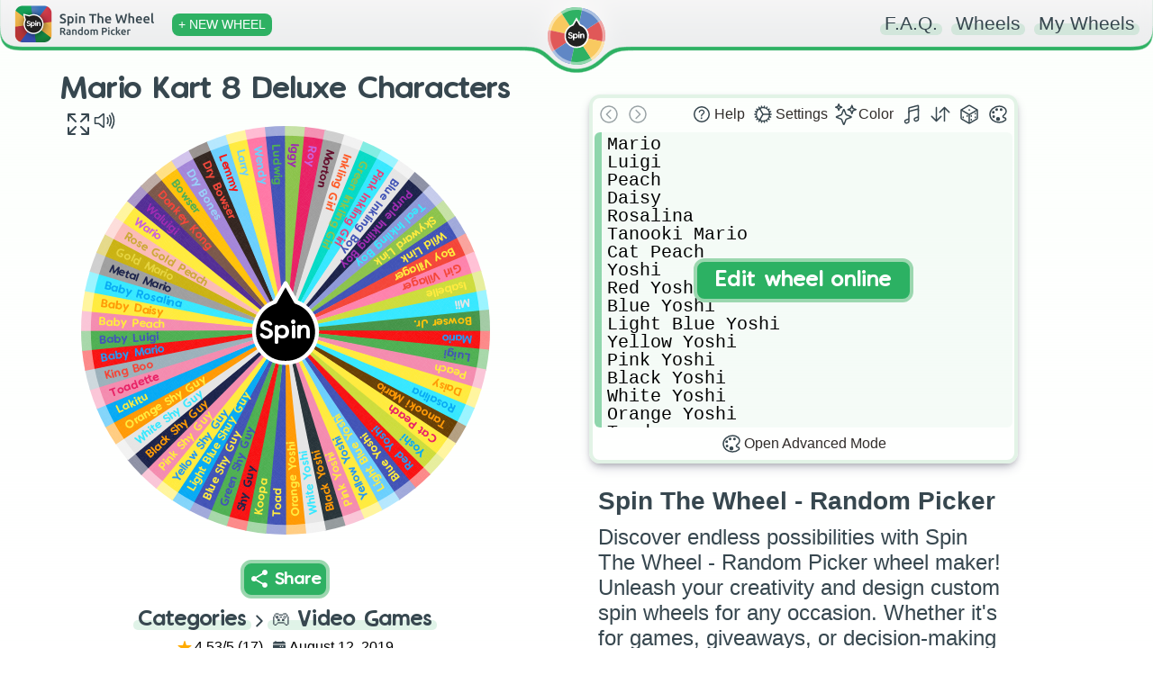

--- FILE ---
content_type: text/html; charset=utf-8
request_url: https://spinthewheel.app/mario-kart-8-deluxe-characters
body_size: 3473
content:
<!doctype html><html lang="en"><head><link rel="preconnect" href="https://www.googletagmanager.com" crossorigin><link rel="dns-prefetch" href="https://www.googletagmanager.com"><link rel="preconnect" href="https://www.google-analytics.com" crossorigin><link rel="preconnect" href="https://spinthewheel.app/"/><script type="application/ld+json">{
        "@context": "https://schema.org",
        "@type": "WebSite",
        "name": "Spin The Wheel - Random Picker",
        "alternateName": ["Spin The Wheel", "STW"],
        "url": "https://spinthewheel.app/"
      }</script><script async src="https://www.googletagmanager.com/gtag/js?id=G-5RSB97TC0M"></script><script>function gtag(){dataLayer.push(arguments)}window.dataLayer=window.dataLayer||[],gtag("js",new Date),gtag("config","G-5RSB97TC0M")</script><meta charset="utf-8"><link rel="shortcut icon" href="/favicons/favicon.ico"/><link rel="icon" type="image/png" sizes="16x16" href="/favicons/favicon-16x16.png"/><link rel="icon" type="image/png" sizes="32x32" href="/favicons/favicon-32x32.png"/><link rel="icon" type="image/png" sizes="96x96" href="/favicons/favicon-96x96.png"/><link rel="icon" type="image/svg+xml" href="/favicons/favicon.svg"/><link rel="apple-touch-icon" sizes="180x180" href="/favicons/apple-touch-icon.png"/><meta name="apple-mobile-web-app-title" content="Spin The Wheel - Random Picker"/><link rel="manifest" href="/site.webmanifest"/><meta name="viewport" content="width=device-width,initial-scale=1,shrink-to-fit=no,maximum-scale=5"><meta name="theme-color" content="#2eb163"><meta name="color-scheme" content="light"><link rel="manifest" href="/manifest.json"><title>Mario Kart 8 Deluxe Characters | Spin The Wheel - Random Picker</title><link rel="stylesheet" href="/styles.css?v=260118.1"/><link rel="preload" href="/static/media/VanillaExtractRegularAccents.5bcb5c70169dcc809757.woff2" as="font" type="font/woff2" crossorigin="anonymous"><meta property="og:site_name" content="Spin The Wheel - Random Picker"/><meta name="title" content="Mario Kart 8 Deluxe Characters | Spin The Wheel - Random Picker" data-react-helmet="true"><meta property="og:title" content="Mario Kart 8 Deluxe Characters | Spin The Wheel - Random Picker" data-react-helmet="true"><meta name="twitter:title" content="Mario Kart 8 Deluxe Characters | Spin The Wheel - Random Picker" data-react-helmet="true"><meta name="description" content="Spin the wheel to randomly choose from: Mario, Luigi, Peach, Daisy, Rosalina, Tanooki Mario, Cat Peach, Yoshi, Red Yoshi, Blue Yoshi, Light Blue Yoshi, Yellow Yoshi, Pink Yoshi, Black Yoshi, White Yoshi, Orange Yoshi, Toad, Koopa, Shy Guy, Green Shy Guy, Blue Shy Guy, Light Blue Shuy Guy, Yellow Shy Guy, Pink Shy Guy, Black Shy Guy, White Shy Guy and so on.." data-react-helmet="true"><meta property="og:description" content="Spin the wheel to randomly choose from: Mario, Luigi, Peach, Daisy, Rosalina, Tanooki Mario, Cat Peach, Yoshi, Red Yoshi, Blue Yoshi, Light Blue Yoshi, Yellow Yoshi, Pink Yoshi, Black Yoshi, White Yoshi, Orange Yoshi, Toad, Koopa, Shy Guy, Green Shy Guy, Blue Shy Guy, Light Blue Shuy Guy, Yellow Shy Guy, Pink Shy Guy, Black Shy Guy, White Shy Guy and so on.." data-react-helmet="true"><meta name="twitter:description" content="Spin the wheel to randomly choose from: Mario, Luigi, Peach, Daisy, Rosalina, Tanooki Mario, Cat Peach, Yoshi, Red Yoshi, Blue Yoshi, Light Blue Yoshi, Yellow Yoshi, Pink Yoshi, Black Yoshi, White Yoshi, Orange Yoshi, Toad, Koopa, Shy Guy, Green Shy Guy, Blue Shy Guy, Light Blue Shuy Guy, Yellow Shy Guy, Pink Shy Guy, Black Shy Guy, White Shy Guy and so on.." data-react-helmet="true"><meta name="image" content="https://spinthewheel.app/assets/images/preview/mario-kart-8-deluxe-characters.png" data-react-helmet="true"><meta property="og:image" content="https://spinthewheel.app/assets/images/preview/mario-kart-8-deluxe-characters.png" data-react-helmet="true"><meta name="twitter:image" content="https://spinthewheel.app/assets/images/preview/mario-kart-8-deluxe-characters.png" data-react-helmet="true"><meta name="twitter:image:alt" content="Mario Kart 8 Deluxe Characters | Spin The Wheel - Random Picker" data-react-helmet="true"><meta property="al:ios:url" content="spinthewheel://mario-kart-8-deluxe-characters" data-react-helmet="true"/><meta property="al:ios:app_name" content="Spin The Wheel - Random Picker"/><meta property="al:ios:app_store_id" content="1467343690"/><meta name="apple-itunes-app" content="app-id=1467343690, app-argument=mario-kart-8-deluxe-characters" data-react-helmet="true"><meta property="al:android:url" content="spinthewheel://mario-kart-8-deluxe-characters" data-react-helmet="true"/><meta property="al:android:package" content="com.spinthewheeldecider"/><meta property="al:android:app_name" content="Spin The Wheel - Random Picker"/><meta property="al:web:url" content="https://spinthewheel.app/mario-kart-8-deluxe-characters" data-react-helmet="true"/><meta property="al:web:should_fallback" content="true"/><meta name="twitter:card" content="summary_large_image"><meta name="twitter:site" content="@stwapp"><style>div#ssr_wdata,div#ssr_wdata_empty{display:none}</style><style>body{overflow-x:hidden;font-family:-apple-system,BlinkMacSystemFont,"Segoe UI",Roboto,Oxygen,Ubuntu,Cantarell,"Fira Sans","Droid Sans","Helvetica Neue",sans-serif;-webkit-font-smoothing:antialiased;-moz-osx-font-smoothing:grayscale;background:linear-gradient(to top,#ffffff00 0,#fcfffc 100%) fixed;background-repeat:no-repeat;margin:0}</style><script defer="defer" src="/static/js/main.2537c0f3.js"></script><link href="/static/css/main.3225201a.css" rel="stylesheet"></head><body><noscript>You need to enable JavaScript to run this app.</noscript><div id="root"><div class="App" id="App"><header class="App-header"></header><div><div class="App-main" role="main"><div class="row pr-vertical"><div class="col-6 align" style="flex-shrink:0"><div id="fullscreen-div"><div style="position:relative;padding-top:0"><div style="background-color:#ececec;border-radius:7px;height:21px;width:200px;display:block;text-align:center;margin:21px auto 0"></div><div id="wheel-container" class="shape"></div><div class="underwheel-buttons"><div style="place-content:center"><span class="dynamic-link-button" style="width:80px;height:25px;background-color:rgba(128,128,128,.16);border-color:rgba(128,128,128,0)"></span></div></div><div style="background-color:#ececec;border-radius:7px;height:15px;width:120px;display:block;text-align:center;margin:15px auto 0"></div></div></div></div><div class="col-6"><div><div class="wheel-edit"><div class="wheel-edit-container wheel-edit-shadow"><div class="wheel-edit-header" style="height:32px"></div><div class="wheel-edit-content"><div class="wheel-edit-row textarea-full">Mario
Luigi
Peach
Daisy
Rosalina
Tanooki Mario
Cat Peach
Yoshi
Red Yoshi
Blue Yoshi
Light Blue Yoshi
Yellow Yoshi
Pink Yoshi
Black Yoshi
White Yoshi
Orange Yoshi
Toad
Koopa
Shy Guy
Green Shy Guy
Blue Shy Guy
Light Blue Shuy Guy
Yellow Shy Guy
Pink Shy Guy
Black Shy Guy
White Shy Guy
Orange Shy Guy
Lakitu
Toadette
King Boo
Baby Mario
Baby Luigi
Baby Peach
Baby Daisy
Baby Rosalina
Metal Mario
Gold Mario
Rose Gold Peach
Wario
Waluigi
Donkey Kong
Bowser
Dry Bones
Dry Bowser
Lemmy
Larry
Wendy
Ludwig
Iggy
Roy
Morton
Inkling Girl
Green Inkling Girl
Pink Inkling Girl
Blue Inkling Boy
Purple Inkling Boy
Teal Inkling Boy
Skyward Link
Wild Link
Boy Villager
Girl Villager
Isabelle
Mii
Bowser Jr.</div><span style="height:34px"></span></div></div></div><div id="app-col" style="padding:10px 30px;text-align:center"><div class="paragraph" style="padding:0;margin-bottom:10px"><div><div style="text-align:start;color:#37474f"><h2 name="ssr_wheel_title" class="wheel-title">Spin The Wheel - Random Picker</h2><div name="ssr_wheel_desc">Discover endless possibilities with Spin The Wheel - Random Picker wheel maker! Unleash your creativity and design custom spin wheels for any occasion. Whether it's for games, giveaways, or decision-making fun, our user-friendly platform lets you create interactive experiences that engage and entertain. Spin the wheel and make your ideas come to life in a dynamic and exciting way!</div></div><div style="margin-top:15px;font-weight:200">Get the FREE app to discover thousands more fun wheels!</div></div></div><div class="app-store-container" style="padding-top:10px"><div class="placeholder"></div></div></div></div></div><div class="pr-3-all" style="height:280px"></div><div id="app-row" style="padding:10px 30px;text-align:center"><div class="paragraph" style="padding:0;margin-bottom:10px"><div><div style="text-align:start;color:#37474f"><h2 name="ssr_wheel_title" class="wheel-title">Spin The Wheel - Random Picker</h2><div name="ssr_wheel_desc">Discover endless possibilities with Spin The Wheel - Random Picker wheel maker! Unleash your creativity and design custom spin wheels for any occasion. Whether it's for games, giveaways, or decision-making fun, our user-friendly platform lets you create interactive experiences that engage and entertain. Spin the wheel and make your ideas come to life in a dynamic and exciting way!</div></div><div style="margin-top:15px;font-weight:200">Get the FREE app to discover thousands more fun wheels!</div></div></div><div class="app-store-container" style="padding-top:10px"><div class="placeholder"></div></div></div></div><div class="row"></div></div></div></div></div><script id="ssr_data" type="application/json">{"Title":"Mario Kart 8 Deluxe Characters","Description":null,"FontSize":7,"LabelsList":["Mario","Luigi","Peach","Daisy","Rosalina","Tanooki Mario","Cat Peach","Yoshi","Red Yoshi","Blue Yoshi","Light Blue Yoshi","Yellow Yoshi","Pink Yoshi","Black Yoshi","White Yoshi","Orange Yoshi","Toad","Koopa","Shy Guy","Green Shy Guy","Blue Shy Guy","Light Blue Shuy Guy","Yellow Shy Guy","Pink Shy Guy","Black Shy Guy","White Shy Guy","Orange Shy Guy","Lakitu","Toadette","King Boo","Baby Mario","Baby Luigi","Baby Peach","Baby Daisy","Baby Rosalina","Metal Mario","Gold Mario","Rose Gold Peach","Wario","Waluigi","Donkey Kong","Bowser","Dry Bones","Dry Bowser","Lemmy","Larry","Wendy","Ludwig","Iggy","Roy","Morton","Inkling Girl","Green Inkling Girl","Pink Inkling Girl","Blue Inkling Boy","Purple Inkling Boy","Teal Inkling Boy","Skyward Link","Wild Link","Boy Villager","Girl Villager","Isabelle","Mii","Bowser Jr."],"Style":{"_id":null,"Type":0,"Colors":["#f80f0f","#2196f3","#4caf50","#3f51b5","#f48aae","#ffeb3b","#ff9800","#34e8ff","#03a9f4","#663d00","#e91e63","#cddc39","#69cffd","#263238","#e5e5e5","#192048","#9bb0ba","#f44336","#9e9e9e","#cab210","#e6d43c","#fbbab5","#cda735","#c95ddb","#512b94","#9c27b0","#795548","#ffc107","#a385d8","#97cef9","#30221d","#ff76a5","#8bc34a","#600927","#ff5722","#00dac5","#e63e77","#8b97d7","#fe81ab","#439447"],"Data":[[0,1],[2,3],[4,5],[5,6],[7,8],[9,6],[5,10],[11,8],[0,1],[3,5],[12,5],[5,1],[4,5],[13,6],[14,7],[6,5],[3,5],[2,5],[0,15],[2,3],[3,5],[8,5],[5,1],[4,5],[15,6],[14,7],[6,5],[8,5],[4,10],[16,17],[0,1],[2,3],[4,5],[5,6],[7,8],[18,15],[19,20],[21,22],[5,23],[24,25],[26,17],[27,2],[28,29],[30,17],[12,0],[5,12],[31,12],[3,2],[32,25],[10,23],[18,33],[14,34],[35,32],[7,36],[14,3],[15,25],[37,7],[32,5],[3,5],[17,5],[38,17],[11,5],[7,14],[39,27]],"Space":null},"ColorLock":null,"LabelRepeat":1,"ThumbnailUrl":"https:\/\/spinthewheel.app\/assets\/images\/preview\/mario-kart-8-deluxe-characters.png","Confirmed":true,"TextDisplayType":null,"Flagged":false,"Rating":4.53,"RatingCount":17,"DateModified":"2019-08-12T17:22:30.000Z","DatePublished":"2019-08-12T17:22:30.000Z","CategoryId":12,"Weights":[],"Sound":null,"WheelKey":"mario-kart-8-deluxe-characters"}</script></body></html>

--- FILE ---
content_type: application/javascript
request_url: https://spinthewheel.app/static/js/780.0ebe37d5.chunk.js
body_size: 919
content:
"use strict";(self.webpackChunkspinthewheel_app=self.webpackChunkspinthewheel_app||[]).push([[780],{5780(e,l,s){s.r(l),s.d(l,{default:()=>h});var i=s(9950),t=s(6497),a=s(3047),c=s(2285),r=s(7923),n=s(4414);const h=e=>{let{count:l}=e;const{state:s}=(0,i.useContext)(t.BR),a=d,c=a.filter((e,l)=>!(l%2)),r=a.filter((e,l)=>l%2);return(0,n.jsxs)(n.Fragment,{children:[(0,n.jsx)("div",{className:"row",children:(0,n.jsx)("div",{className:"col-12",style:{textAlign:"center"},children:(0,n.jsx)("h2",{className:"title underline border-".concat(s.color),style:{margin:"20px 40px",fontSize:30},children:"Recommended articles"})})}),(0,n.jsxs)("div",{className:"row",children:[(0,n.jsx)("div",{className:"col-6",style:{verticalAlign:"top"},children:(0,n.jsx)("div",{className:"list",children:(0,n.jsx)("ul",{children:c.map(e=>(0,n.jsx)(o,{item:e,color:s.color},e.ArticleKey))})})}),!!r.length&&(0,n.jsx)("div",{className:"col-6",style:{verticalAlign:"top"},children:(0,n.jsx)("div",{className:"list",children:(0,n.jsx)("ul",{children:r.map(e=>(0,n.jsx)(o,{item:e,color:s.color},e.ArticleKey))})})})]}),(0,n.jsx)("div",{className:"row",children:(0,n.jsx)("div",{className:"col-12",style:{verticalAlign:"top"},children:(0,n.jsx)("div",{className:"col-block"})})})]})},o=e=>{let{item:l,color:s}=e;const i=c.O.find(e=>e.id===l.CategoryId).Key,t="/articles/".concat(i,"/").concat(l.ArticleKey);return(0,n.jsxs)("li",{style:{display:"flex"},children:[(0,n.jsx)(a.N_,{to:t,children:(0,n.jsx)(r.LazyLoadImage,{className:"art-img",placeholder:(0,n.jsx)("div",{style:{width:l.Thumbnail.Width,height:l.Thumbnail.Height}}),src:l.Thumbnail.Source,alt:l.Title,width:l.Thumbnail.Width,height:l.Thumbnail.Height})}),(0,n.jsxs)("div",{children:[(0,n.jsx)(a.N_,{to:t,className:"d-table",children:(0,n.jsx)("h4",{className:"title marked dynamic-background before-".concat(s),children:l.Title})}),(0,n.jsx)("div",{className:"art-desc",children:l.ShortDesc})]})]})},d=[{CategoryId:2,ArticleKey:"enhance-board-games-with-spin-the-wheel",Title:"Enhance board games with Spin The Wheel",ShortDesc:"In this article we go through several useful Spin The Wheel - Random Picker use cases for board gaming. From custom UNO Wild Card effects to choosing your race in DnD, to replacing your long-lost Twister spinner, you will find many handy spinner wheels here. ",Thumbnail:{Source:"https://spinthewheel.app/assets/images/articles/feature/enhance-board-games-with-spin-the-wheel.thumb.jpg",Width:96,Height:64}}]}}]);

--- FILE ---
content_type: image/svg+xml
request_url: https://spinthewheel.app/static/media/spin-logo-middle.d40d68da4a2c321bce11df1af2ecfca2.svg
body_size: 1196
content:
<svg xmlns="http://www.w3.org/2000/svg" viewBox="0 0 526.7 526.6" xml:space="preserve"><path fill="#212121" d="M368.1 261.8A104.8 104.8 0 1 1 231.4 162l31.9-54.9 31.8 54.9c42.3 13.4 73 53 73 99.8z"/><path fill="#FFF" d="M263.3 373.7a112 112 0 0 1-36.6-217.5L263.3 93l36.6 63.1a111 111 0 0 1 53.2 39.1 111.9 111.9 0 0 1-89.8 178.5zm0-252.5-27.1 46.7-2.6.8a97.8 97.8 0 1 0 59.5 0l-2.6-.8-27.2-46.7z"/><g fill="#FFF"><path d="M208.7 286.8c-4.5-.2-8.3-.8-11.4-1.9a17.4 17.4 0 0 1-7.9-5.8l-.5-.6-.7-.9-.7-1-.7-1.2-.5-1.2a6 6 0 0 1-.2-1.2c0-1.8 1.4-2.9 4.3-3.3l3-.5c.7 0 1.2.2 1.6.6l2 2.1c.9 1 2.2 2 3.7 3.1 2.5 1.7 5 2.6 7.6 2.6 2.6 0 4.8-.8 6.6-2.5 1.8-1.7 2.7-3.4 2.7-5.3a4 4 0 0 0-.5-1.8c-1-1.9-2.9-3.6-5.7-4.9-2.8-1.4-6-2.6-9.6-3.7a40 40 0 0 1-7.2-2.7 12.3 12.3 0 0 1-6.4-11.4c0-1.1.2-2.5.6-4.3 1.1-5 4.4-8.6 9.8-10.8a29 29 0 0 1 16.4-.4c2.5.7 4.8 1.9 7 3.6 2.2 1.8 3.7 4 4.5 6.6l.1.8c0 1.1-.8 2-2.5 3a8 8 0 0 1-3.7 1.2c-1.7 0-3.3-1.1-4.9-3.4-1.5-2.2-4-3.3-7.4-3.3-3.3 0-5.7 1-7.2 3.1-.7.9-1 1.9-1 2.8 0 1.2.4 2.3 1.3 3.3s2 1.8 3.2 2.2c7.4 2.9 13 5.1 16.6 6.8a11 11 0 0 1 5.8 5.2 19 19 0 0 1 1.1 13.1c-.7 3.4-3.1 6.3-6.9 8.6s-7.9 3.5-12.1 3.5h-.2zM231.5 245.5c.1-.9.8-1.8 2.1-2.7a7.2 7.2 0 0 1 4.2-1.3c1.6 0 3 .6 4.1 1.9l.5.9.5.9.6.3c.4 0 1-.2 1.6-.7 3.1-2.4 6.6-3.6 10.4-3.6 1.5 0 3.2.2 4.9.6a19.1 19.1 0 0 1 14.1 12c1.1 2.7 1.6 5.6 1.6 8.7 0 5.3-1.1 9.7-3.4 13.3a18.8 18.8 0 0 1-9.5 7.6 28.5 28.5 0 0 1-11.3.7c-.7-.1-2-.7-3.8-1.8-1.8-1.1-3.1-1.7-3.9-1.7a247.3 247.3 0 0 0-.9 15.5 7 7 0 0 1-1 3.9c-.6 1-1.8 1.5-3.4 1.6l-1.7.1c-1.3 0-2.4-.1-3.2-.4a3 3 0 0 1-1.8-1.2c-.4-.6-.6-1.1-.7-1.7l-.2-2.3v-9.5c-.2-18.7-.1-32.3.2-41.1zm22.4 29h.7c3.3 0 5.7-1.2 7.4-3.5a16 16 0 0 0 2.7-8.2v-.7a11 11 0 0 0-9.8-11.1h-1.1a10 10 0 0 0-8 3.3 11.7 11.7 0 0 0-2.9 7.9v.3c.1 3.8 1.1 6.7 3 8.8 1.9 2.2 4.6 3.2 8 3.2zM291.5 236.2a7.4 7.4 0 0 1-5.2 1.9c-2.1 0-3.9-.6-5.3-1.9a6.4 6.4 0 0 1 .1-9.6c1.4-1.4 3-2.2 4.7-2.2h.4c2 .1 3.7.8 5.1 1.9a6 6 0 0 1 2.2 4.9c0 2.1-.7 3.8-2 5zm-11.1 27v-15.3c0-1.8.6-3.2 1.7-4.4s2.5-1.8 4-1.8 3 .6 4.2 1.7a6 6 0 0 1 1.9 4l.1 15.8v15.6c0 2-.5 3.4-1.4 4-1 .7-2.8 1-5.6 1.1h-.1c-3.2 0-4.9-1.6-4.9-4.8v-11.3c.2-1.9.1-3.5.1-4.6zM296.1 263.3l-.1-3.8-.1-3.8.2-7.2c.1-2.6.7-4.3 1.8-5.1.7-.6 2.3-.9 4.9-.9 3.2 0 4.9.7 5 2.2l.2.8.2.8c.2-.7 1.3-1.7 3.2-2.7 1.9-1.1 4.3-1.8 7.1-2.2l2.1-.1c4.5 0 8 1.5 10.4 4.5 2.1 2.5 3.5 5.3 4.1 8.5.7 3.2 1 7.4 1 12.5l-.1 6.6-.1 6.5c0 2.7-1.2 4.1-3.7 4.1h-.5l-1.5.1-1.5.1c-1.5 0-2.6-.4-3.3-1.2-.6-.7-.9-1.5-1-2.4a244 244 0 0 1-.5-13.3l-.2-10.2a6 6 0 0 0-2-4.2 6.2 6.2 0 0 0-4.3-1.6c-1.5 0-2.9.5-4.1 1.4A12.7 12.7 0 0 0 308 263l-.1 7.2v10c0 1.7-.5 2.7-1.4 3.3-1 .5-2.5.8-4.6.8-2.5 0-4-.5-4.7-1.5-.7-1-1.1-3.2-1.2-6.5l-.1-4.9v-3.9c.2-2 .2-3.3.2-4.2z"/></g></svg>

--- FILE ---
content_type: application/javascript
request_url: https://spinthewheel.app/static/js/131.db78e7fc.chunk.js
body_size: 1300
content:
"use strict";(self.webpackChunkspinthewheel_app=self.webpackChunkspinthewheel_app||[]).push([[131],{1649(e,i,s){e.exports=s.p+"static/media/spin-the-wheel-random-picker-burger.77f6ad9943dab35447db.jpg"},8009(e,i,s){s.r(i),s.d(i,{default:()=>w});var l=s(9950),a=s(3047),r=s(6497),n=s(7279),d=s(1649);const c=s.p+"static/media/spin-the-wheel-random-picker-burger-s.dd850801b13efa432250.jpg",o=s.p+"static/media/spin-the-wheel-random-picker-decision.95d23c32185599fdddc2.jpg",t=s.p+"static/media/spin-the-wheel-random-picker-decision-s.7a88b2bfd54866d53b94.jpg";var h=s(7923),p=s(3744),m=s(4414);const j=()=>{let e=window.innerWidth;return e>700&&(e/=2),e=Math.min(.8*e-12,500),e},x=e=>{const{state:i}=(0,l.useContext)(r.BR),[s,x]=(0,l.useState)(j()),w=(0,p.X)(()=>{x(j())});(0,l.useEffect)(()=>(window.addEventListener("resize",w),()=>window.removeEventListener("resize",w)),[]);const g=s<350,v=g?c:d,b=g?t:o,u=s,f=u*(401/600);return(0,m.jsxs)(m.Fragment,{children:[(0,m.jsx)("div",{className:"row",children:(0,m.jsx)("div",{className:"col-12",style:{textAlign:"center"},children:(0,m.jsx)(a.N_,{to:"spin-the-wheel-random-picker",children:(0,m.jsx)("h2",{className:"title marked dynamic-background before-".concat(i.color),style:{margin:"20px 40px",fontSize:30},children:"Spin The Wheel - Random Picker App"})})})}),(0,m.jsxs)("div",{className:"row",children:[(0,m.jsx)("div",{className:"col-6",children:(0,m.jsx)("div",{className:"col-block",children:(0,m.jsxs)("div",{className:"list overview border-left-".concat(i.color),style:{paddingTop:10},children:[(0,m.jsxs)("h3",{className:"title",children:["Top ",(0,m.jsx)("span",{className:"color-".concat(i.color),children:"Spin The Wheel - Random Picker"})," features:"]}),(0,m.jsxs)("ul",{children:[(0,m.jsx)("li",{children:"Unlimited wheels of fortune with unlimited labels"}),(0,m.jsx)("li",{children:"Big color library and ability to use custom colors"}),(0,m.jsx)("li",{children:"Chat with other people spinning the same wheel"}),(0,m.jsx)("li",{children:"Wheel Store with thousands of wheels to download"}),(0,m.jsx)("li",{children:"Premade presets to easily create beautiful spinner wheels"})]})]})})}),(0,m.jsx)("div",{className:"col-6",children:(0,m.jsx)("div",{className:"col-block",children:(0,m.jsx)("div",{style:{paddingTop:10},children:(0,m.jsx)(h.LazyLoadImage,{placeholder:(0,m.jsx)("div",{style:{width:u,height:f}}),src:v,alt:"Three preview screens of 'Spin The Wheel - Random Picker' app",width:u,height:f})})})})]}),(0,m.jsxs)("div",{className:"row",style:{marginBottom:20},children:[(0,m.jsx)("div",{className:"col-6",children:(0,m.jsx)("div",{className:"col-block",children:(0,m.jsx)("div",{style:{paddingTop:10},children:(0,m.jsx)(h.LazyLoadImage,{placeholder:(0,m.jsx)("div",{style:{width:u,height:f}}),src:b,alt:"A hand holding a phone with 'Spin The Wheel - Random Picker' app open",width:u,height:f})})})}),(0,m.jsx)("div",{className:"col-6",children:(0,m.jsx)("div",{className:"col-block",children:(0,m.jsxs)("div",{className:"list overview border-left-".concat(i.color),style:{paddingTop:10},children:[(0,m.jsx)("h3",{className:"title",children:"Download for free to:"}),(0,m.jsxs)("ul",{children:[(0,m.jsxs)("li",{children:[(0,m.jsx)("span",{role:"img","aria-label":"Champion Emoji",children:"\ud83c\udfc6"})," Create custom raffles and random prize or name draws"]}),(0,m.jsxs)("li",{children:[(0,m.jsx)("span",{role:"img","aria-label":"Party Emoji",children:"\ud83c\udf89"})," Make your social party games even more entertaining"]}),(0,m.jsxs)("li",{children:[(0,m.jsx)("span",{role:"img","aria-label":"Casino Emoji",children:"\ud83c\udfb0"})," Make your own roulettes and spinner wheels"]}),(0,m.jsxs)("li",{children:[(0,m.jsx)("span",{role:"img","aria-label":"Dice Roll Emoji",children:"\ud83c\udfb2"})," Do 'flip a coin', roulettes, dice rolls on the wheel"]}),(0,m.jsxs)("li",{children:[(0,m.jsx)("span",{role:"img","aria-label":"Globe Emoji",children:"\ud83c\udf0e"})," Share created wheels with the world"]})]}),(0,m.jsx)(n.A,{source:"web-overview"})]})})})]})]})},w=l.memo(x)}}]);